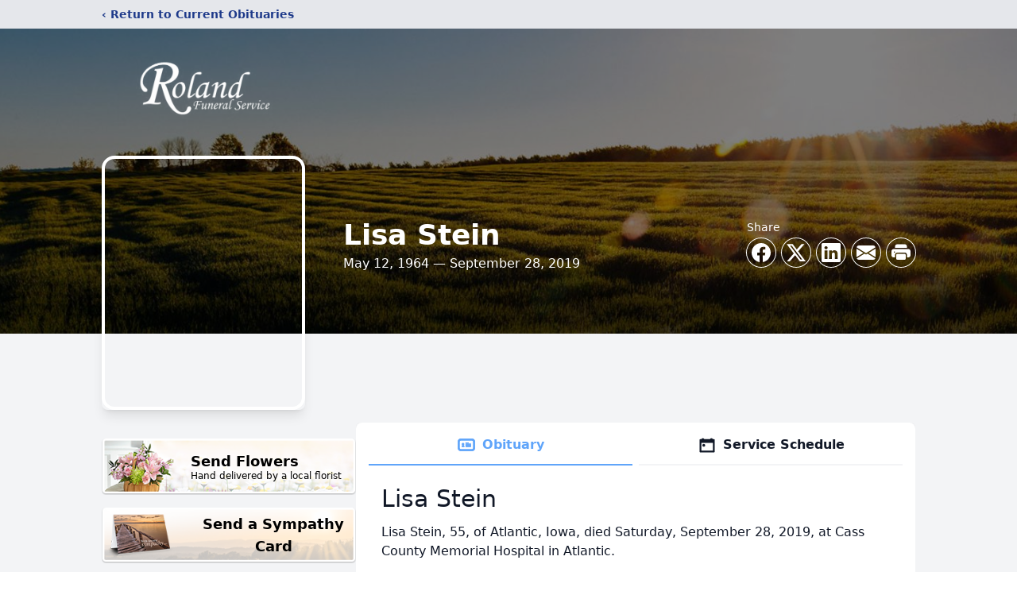

--- FILE ---
content_type: text/html; charset=utf-8
request_url: https://www.google.com/recaptcha/enterprise/anchor?ar=1&k=6LeIArQfAAAAAC-AyK456KMJbqIB9-n2WxlSYtVS&co=aHR0cHM6Ly9vYml0cy5yb2xhbmRmdW5lcmFsc2VydmljZS5jb206NDQz&hl=en&type=image&v=PoyoqOPhxBO7pBk68S4YbpHZ&theme=light&size=invisible&badge=bottomright&anchor-ms=20000&execute-ms=30000&cb=2simwl1wpqxc
body_size: 48648
content:
<!DOCTYPE HTML><html dir="ltr" lang="en"><head><meta http-equiv="Content-Type" content="text/html; charset=UTF-8">
<meta http-equiv="X-UA-Compatible" content="IE=edge">
<title>reCAPTCHA</title>
<style type="text/css">
/* cyrillic-ext */
@font-face {
  font-family: 'Roboto';
  font-style: normal;
  font-weight: 400;
  font-stretch: 100%;
  src: url(//fonts.gstatic.com/s/roboto/v48/KFO7CnqEu92Fr1ME7kSn66aGLdTylUAMa3GUBHMdazTgWw.woff2) format('woff2');
  unicode-range: U+0460-052F, U+1C80-1C8A, U+20B4, U+2DE0-2DFF, U+A640-A69F, U+FE2E-FE2F;
}
/* cyrillic */
@font-face {
  font-family: 'Roboto';
  font-style: normal;
  font-weight: 400;
  font-stretch: 100%;
  src: url(//fonts.gstatic.com/s/roboto/v48/KFO7CnqEu92Fr1ME7kSn66aGLdTylUAMa3iUBHMdazTgWw.woff2) format('woff2');
  unicode-range: U+0301, U+0400-045F, U+0490-0491, U+04B0-04B1, U+2116;
}
/* greek-ext */
@font-face {
  font-family: 'Roboto';
  font-style: normal;
  font-weight: 400;
  font-stretch: 100%;
  src: url(//fonts.gstatic.com/s/roboto/v48/KFO7CnqEu92Fr1ME7kSn66aGLdTylUAMa3CUBHMdazTgWw.woff2) format('woff2');
  unicode-range: U+1F00-1FFF;
}
/* greek */
@font-face {
  font-family: 'Roboto';
  font-style: normal;
  font-weight: 400;
  font-stretch: 100%;
  src: url(//fonts.gstatic.com/s/roboto/v48/KFO7CnqEu92Fr1ME7kSn66aGLdTylUAMa3-UBHMdazTgWw.woff2) format('woff2');
  unicode-range: U+0370-0377, U+037A-037F, U+0384-038A, U+038C, U+038E-03A1, U+03A3-03FF;
}
/* math */
@font-face {
  font-family: 'Roboto';
  font-style: normal;
  font-weight: 400;
  font-stretch: 100%;
  src: url(//fonts.gstatic.com/s/roboto/v48/KFO7CnqEu92Fr1ME7kSn66aGLdTylUAMawCUBHMdazTgWw.woff2) format('woff2');
  unicode-range: U+0302-0303, U+0305, U+0307-0308, U+0310, U+0312, U+0315, U+031A, U+0326-0327, U+032C, U+032F-0330, U+0332-0333, U+0338, U+033A, U+0346, U+034D, U+0391-03A1, U+03A3-03A9, U+03B1-03C9, U+03D1, U+03D5-03D6, U+03F0-03F1, U+03F4-03F5, U+2016-2017, U+2034-2038, U+203C, U+2040, U+2043, U+2047, U+2050, U+2057, U+205F, U+2070-2071, U+2074-208E, U+2090-209C, U+20D0-20DC, U+20E1, U+20E5-20EF, U+2100-2112, U+2114-2115, U+2117-2121, U+2123-214F, U+2190, U+2192, U+2194-21AE, U+21B0-21E5, U+21F1-21F2, U+21F4-2211, U+2213-2214, U+2216-22FF, U+2308-230B, U+2310, U+2319, U+231C-2321, U+2336-237A, U+237C, U+2395, U+239B-23B7, U+23D0, U+23DC-23E1, U+2474-2475, U+25AF, U+25B3, U+25B7, U+25BD, U+25C1, U+25CA, U+25CC, U+25FB, U+266D-266F, U+27C0-27FF, U+2900-2AFF, U+2B0E-2B11, U+2B30-2B4C, U+2BFE, U+3030, U+FF5B, U+FF5D, U+1D400-1D7FF, U+1EE00-1EEFF;
}
/* symbols */
@font-face {
  font-family: 'Roboto';
  font-style: normal;
  font-weight: 400;
  font-stretch: 100%;
  src: url(//fonts.gstatic.com/s/roboto/v48/KFO7CnqEu92Fr1ME7kSn66aGLdTylUAMaxKUBHMdazTgWw.woff2) format('woff2');
  unicode-range: U+0001-000C, U+000E-001F, U+007F-009F, U+20DD-20E0, U+20E2-20E4, U+2150-218F, U+2190, U+2192, U+2194-2199, U+21AF, U+21E6-21F0, U+21F3, U+2218-2219, U+2299, U+22C4-22C6, U+2300-243F, U+2440-244A, U+2460-24FF, U+25A0-27BF, U+2800-28FF, U+2921-2922, U+2981, U+29BF, U+29EB, U+2B00-2BFF, U+4DC0-4DFF, U+FFF9-FFFB, U+10140-1018E, U+10190-1019C, U+101A0, U+101D0-101FD, U+102E0-102FB, U+10E60-10E7E, U+1D2C0-1D2D3, U+1D2E0-1D37F, U+1F000-1F0FF, U+1F100-1F1AD, U+1F1E6-1F1FF, U+1F30D-1F30F, U+1F315, U+1F31C, U+1F31E, U+1F320-1F32C, U+1F336, U+1F378, U+1F37D, U+1F382, U+1F393-1F39F, U+1F3A7-1F3A8, U+1F3AC-1F3AF, U+1F3C2, U+1F3C4-1F3C6, U+1F3CA-1F3CE, U+1F3D4-1F3E0, U+1F3ED, U+1F3F1-1F3F3, U+1F3F5-1F3F7, U+1F408, U+1F415, U+1F41F, U+1F426, U+1F43F, U+1F441-1F442, U+1F444, U+1F446-1F449, U+1F44C-1F44E, U+1F453, U+1F46A, U+1F47D, U+1F4A3, U+1F4B0, U+1F4B3, U+1F4B9, U+1F4BB, U+1F4BF, U+1F4C8-1F4CB, U+1F4D6, U+1F4DA, U+1F4DF, U+1F4E3-1F4E6, U+1F4EA-1F4ED, U+1F4F7, U+1F4F9-1F4FB, U+1F4FD-1F4FE, U+1F503, U+1F507-1F50B, U+1F50D, U+1F512-1F513, U+1F53E-1F54A, U+1F54F-1F5FA, U+1F610, U+1F650-1F67F, U+1F687, U+1F68D, U+1F691, U+1F694, U+1F698, U+1F6AD, U+1F6B2, U+1F6B9-1F6BA, U+1F6BC, U+1F6C6-1F6CF, U+1F6D3-1F6D7, U+1F6E0-1F6EA, U+1F6F0-1F6F3, U+1F6F7-1F6FC, U+1F700-1F7FF, U+1F800-1F80B, U+1F810-1F847, U+1F850-1F859, U+1F860-1F887, U+1F890-1F8AD, U+1F8B0-1F8BB, U+1F8C0-1F8C1, U+1F900-1F90B, U+1F93B, U+1F946, U+1F984, U+1F996, U+1F9E9, U+1FA00-1FA6F, U+1FA70-1FA7C, U+1FA80-1FA89, U+1FA8F-1FAC6, U+1FACE-1FADC, U+1FADF-1FAE9, U+1FAF0-1FAF8, U+1FB00-1FBFF;
}
/* vietnamese */
@font-face {
  font-family: 'Roboto';
  font-style: normal;
  font-weight: 400;
  font-stretch: 100%;
  src: url(//fonts.gstatic.com/s/roboto/v48/KFO7CnqEu92Fr1ME7kSn66aGLdTylUAMa3OUBHMdazTgWw.woff2) format('woff2');
  unicode-range: U+0102-0103, U+0110-0111, U+0128-0129, U+0168-0169, U+01A0-01A1, U+01AF-01B0, U+0300-0301, U+0303-0304, U+0308-0309, U+0323, U+0329, U+1EA0-1EF9, U+20AB;
}
/* latin-ext */
@font-face {
  font-family: 'Roboto';
  font-style: normal;
  font-weight: 400;
  font-stretch: 100%;
  src: url(//fonts.gstatic.com/s/roboto/v48/KFO7CnqEu92Fr1ME7kSn66aGLdTylUAMa3KUBHMdazTgWw.woff2) format('woff2');
  unicode-range: U+0100-02BA, U+02BD-02C5, U+02C7-02CC, U+02CE-02D7, U+02DD-02FF, U+0304, U+0308, U+0329, U+1D00-1DBF, U+1E00-1E9F, U+1EF2-1EFF, U+2020, U+20A0-20AB, U+20AD-20C0, U+2113, U+2C60-2C7F, U+A720-A7FF;
}
/* latin */
@font-face {
  font-family: 'Roboto';
  font-style: normal;
  font-weight: 400;
  font-stretch: 100%;
  src: url(//fonts.gstatic.com/s/roboto/v48/KFO7CnqEu92Fr1ME7kSn66aGLdTylUAMa3yUBHMdazQ.woff2) format('woff2');
  unicode-range: U+0000-00FF, U+0131, U+0152-0153, U+02BB-02BC, U+02C6, U+02DA, U+02DC, U+0304, U+0308, U+0329, U+2000-206F, U+20AC, U+2122, U+2191, U+2193, U+2212, U+2215, U+FEFF, U+FFFD;
}
/* cyrillic-ext */
@font-face {
  font-family: 'Roboto';
  font-style: normal;
  font-weight: 500;
  font-stretch: 100%;
  src: url(//fonts.gstatic.com/s/roboto/v48/KFO7CnqEu92Fr1ME7kSn66aGLdTylUAMa3GUBHMdazTgWw.woff2) format('woff2');
  unicode-range: U+0460-052F, U+1C80-1C8A, U+20B4, U+2DE0-2DFF, U+A640-A69F, U+FE2E-FE2F;
}
/* cyrillic */
@font-face {
  font-family: 'Roboto';
  font-style: normal;
  font-weight: 500;
  font-stretch: 100%;
  src: url(//fonts.gstatic.com/s/roboto/v48/KFO7CnqEu92Fr1ME7kSn66aGLdTylUAMa3iUBHMdazTgWw.woff2) format('woff2');
  unicode-range: U+0301, U+0400-045F, U+0490-0491, U+04B0-04B1, U+2116;
}
/* greek-ext */
@font-face {
  font-family: 'Roboto';
  font-style: normal;
  font-weight: 500;
  font-stretch: 100%;
  src: url(//fonts.gstatic.com/s/roboto/v48/KFO7CnqEu92Fr1ME7kSn66aGLdTylUAMa3CUBHMdazTgWw.woff2) format('woff2');
  unicode-range: U+1F00-1FFF;
}
/* greek */
@font-face {
  font-family: 'Roboto';
  font-style: normal;
  font-weight: 500;
  font-stretch: 100%;
  src: url(//fonts.gstatic.com/s/roboto/v48/KFO7CnqEu92Fr1ME7kSn66aGLdTylUAMa3-UBHMdazTgWw.woff2) format('woff2');
  unicode-range: U+0370-0377, U+037A-037F, U+0384-038A, U+038C, U+038E-03A1, U+03A3-03FF;
}
/* math */
@font-face {
  font-family: 'Roboto';
  font-style: normal;
  font-weight: 500;
  font-stretch: 100%;
  src: url(//fonts.gstatic.com/s/roboto/v48/KFO7CnqEu92Fr1ME7kSn66aGLdTylUAMawCUBHMdazTgWw.woff2) format('woff2');
  unicode-range: U+0302-0303, U+0305, U+0307-0308, U+0310, U+0312, U+0315, U+031A, U+0326-0327, U+032C, U+032F-0330, U+0332-0333, U+0338, U+033A, U+0346, U+034D, U+0391-03A1, U+03A3-03A9, U+03B1-03C9, U+03D1, U+03D5-03D6, U+03F0-03F1, U+03F4-03F5, U+2016-2017, U+2034-2038, U+203C, U+2040, U+2043, U+2047, U+2050, U+2057, U+205F, U+2070-2071, U+2074-208E, U+2090-209C, U+20D0-20DC, U+20E1, U+20E5-20EF, U+2100-2112, U+2114-2115, U+2117-2121, U+2123-214F, U+2190, U+2192, U+2194-21AE, U+21B0-21E5, U+21F1-21F2, U+21F4-2211, U+2213-2214, U+2216-22FF, U+2308-230B, U+2310, U+2319, U+231C-2321, U+2336-237A, U+237C, U+2395, U+239B-23B7, U+23D0, U+23DC-23E1, U+2474-2475, U+25AF, U+25B3, U+25B7, U+25BD, U+25C1, U+25CA, U+25CC, U+25FB, U+266D-266F, U+27C0-27FF, U+2900-2AFF, U+2B0E-2B11, U+2B30-2B4C, U+2BFE, U+3030, U+FF5B, U+FF5D, U+1D400-1D7FF, U+1EE00-1EEFF;
}
/* symbols */
@font-face {
  font-family: 'Roboto';
  font-style: normal;
  font-weight: 500;
  font-stretch: 100%;
  src: url(//fonts.gstatic.com/s/roboto/v48/KFO7CnqEu92Fr1ME7kSn66aGLdTylUAMaxKUBHMdazTgWw.woff2) format('woff2');
  unicode-range: U+0001-000C, U+000E-001F, U+007F-009F, U+20DD-20E0, U+20E2-20E4, U+2150-218F, U+2190, U+2192, U+2194-2199, U+21AF, U+21E6-21F0, U+21F3, U+2218-2219, U+2299, U+22C4-22C6, U+2300-243F, U+2440-244A, U+2460-24FF, U+25A0-27BF, U+2800-28FF, U+2921-2922, U+2981, U+29BF, U+29EB, U+2B00-2BFF, U+4DC0-4DFF, U+FFF9-FFFB, U+10140-1018E, U+10190-1019C, U+101A0, U+101D0-101FD, U+102E0-102FB, U+10E60-10E7E, U+1D2C0-1D2D3, U+1D2E0-1D37F, U+1F000-1F0FF, U+1F100-1F1AD, U+1F1E6-1F1FF, U+1F30D-1F30F, U+1F315, U+1F31C, U+1F31E, U+1F320-1F32C, U+1F336, U+1F378, U+1F37D, U+1F382, U+1F393-1F39F, U+1F3A7-1F3A8, U+1F3AC-1F3AF, U+1F3C2, U+1F3C4-1F3C6, U+1F3CA-1F3CE, U+1F3D4-1F3E0, U+1F3ED, U+1F3F1-1F3F3, U+1F3F5-1F3F7, U+1F408, U+1F415, U+1F41F, U+1F426, U+1F43F, U+1F441-1F442, U+1F444, U+1F446-1F449, U+1F44C-1F44E, U+1F453, U+1F46A, U+1F47D, U+1F4A3, U+1F4B0, U+1F4B3, U+1F4B9, U+1F4BB, U+1F4BF, U+1F4C8-1F4CB, U+1F4D6, U+1F4DA, U+1F4DF, U+1F4E3-1F4E6, U+1F4EA-1F4ED, U+1F4F7, U+1F4F9-1F4FB, U+1F4FD-1F4FE, U+1F503, U+1F507-1F50B, U+1F50D, U+1F512-1F513, U+1F53E-1F54A, U+1F54F-1F5FA, U+1F610, U+1F650-1F67F, U+1F687, U+1F68D, U+1F691, U+1F694, U+1F698, U+1F6AD, U+1F6B2, U+1F6B9-1F6BA, U+1F6BC, U+1F6C6-1F6CF, U+1F6D3-1F6D7, U+1F6E0-1F6EA, U+1F6F0-1F6F3, U+1F6F7-1F6FC, U+1F700-1F7FF, U+1F800-1F80B, U+1F810-1F847, U+1F850-1F859, U+1F860-1F887, U+1F890-1F8AD, U+1F8B0-1F8BB, U+1F8C0-1F8C1, U+1F900-1F90B, U+1F93B, U+1F946, U+1F984, U+1F996, U+1F9E9, U+1FA00-1FA6F, U+1FA70-1FA7C, U+1FA80-1FA89, U+1FA8F-1FAC6, U+1FACE-1FADC, U+1FADF-1FAE9, U+1FAF0-1FAF8, U+1FB00-1FBFF;
}
/* vietnamese */
@font-face {
  font-family: 'Roboto';
  font-style: normal;
  font-weight: 500;
  font-stretch: 100%;
  src: url(//fonts.gstatic.com/s/roboto/v48/KFO7CnqEu92Fr1ME7kSn66aGLdTylUAMa3OUBHMdazTgWw.woff2) format('woff2');
  unicode-range: U+0102-0103, U+0110-0111, U+0128-0129, U+0168-0169, U+01A0-01A1, U+01AF-01B0, U+0300-0301, U+0303-0304, U+0308-0309, U+0323, U+0329, U+1EA0-1EF9, U+20AB;
}
/* latin-ext */
@font-face {
  font-family: 'Roboto';
  font-style: normal;
  font-weight: 500;
  font-stretch: 100%;
  src: url(//fonts.gstatic.com/s/roboto/v48/KFO7CnqEu92Fr1ME7kSn66aGLdTylUAMa3KUBHMdazTgWw.woff2) format('woff2');
  unicode-range: U+0100-02BA, U+02BD-02C5, U+02C7-02CC, U+02CE-02D7, U+02DD-02FF, U+0304, U+0308, U+0329, U+1D00-1DBF, U+1E00-1E9F, U+1EF2-1EFF, U+2020, U+20A0-20AB, U+20AD-20C0, U+2113, U+2C60-2C7F, U+A720-A7FF;
}
/* latin */
@font-face {
  font-family: 'Roboto';
  font-style: normal;
  font-weight: 500;
  font-stretch: 100%;
  src: url(//fonts.gstatic.com/s/roboto/v48/KFO7CnqEu92Fr1ME7kSn66aGLdTylUAMa3yUBHMdazQ.woff2) format('woff2');
  unicode-range: U+0000-00FF, U+0131, U+0152-0153, U+02BB-02BC, U+02C6, U+02DA, U+02DC, U+0304, U+0308, U+0329, U+2000-206F, U+20AC, U+2122, U+2191, U+2193, U+2212, U+2215, U+FEFF, U+FFFD;
}
/* cyrillic-ext */
@font-face {
  font-family: 'Roboto';
  font-style: normal;
  font-weight: 900;
  font-stretch: 100%;
  src: url(//fonts.gstatic.com/s/roboto/v48/KFO7CnqEu92Fr1ME7kSn66aGLdTylUAMa3GUBHMdazTgWw.woff2) format('woff2');
  unicode-range: U+0460-052F, U+1C80-1C8A, U+20B4, U+2DE0-2DFF, U+A640-A69F, U+FE2E-FE2F;
}
/* cyrillic */
@font-face {
  font-family: 'Roboto';
  font-style: normal;
  font-weight: 900;
  font-stretch: 100%;
  src: url(//fonts.gstatic.com/s/roboto/v48/KFO7CnqEu92Fr1ME7kSn66aGLdTylUAMa3iUBHMdazTgWw.woff2) format('woff2');
  unicode-range: U+0301, U+0400-045F, U+0490-0491, U+04B0-04B1, U+2116;
}
/* greek-ext */
@font-face {
  font-family: 'Roboto';
  font-style: normal;
  font-weight: 900;
  font-stretch: 100%;
  src: url(//fonts.gstatic.com/s/roboto/v48/KFO7CnqEu92Fr1ME7kSn66aGLdTylUAMa3CUBHMdazTgWw.woff2) format('woff2');
  unicode-range: U+1F00-1FFF;
}
/* greek */
@font-face {
  font-family: 'Roboto';
  font-style: normal;
  font-weight: 900;
  font-stretch: 100%;
  src: url(//fonts.gstatic.com/s/roboto/v48/KFO7CnqEu92Fr1ME7kSn66aGLdTylUAMa3-UBHMdazTgWw.woff2) format('woff2');
  unicode-range: U+0370-0377, U+037A-037F, U+0384-038A, U+038C, U+038E-03A1, U+03A3-03FF;
}
/* math */
@font-face {
  font-family: 'Roboto';
  font-style: normal;
  font-weight: 900;
  font-stretch: 100%;
  src: url(//fonts.gstatic.com/s/roboto/v48/KFO7CnqEu92Fr1ME7kSn66aGLdTylUAMawCUBHMdazTgWw.woff2) format('woff2');
  unicode-range: U+0302-0303, U+0305, U+0307-0308, U+0310, U+0312, U+0315, U+031A, U+0326-0327, U+032C, U+032F-0330, U+0332-0333, U+0338, U+033A, U+0346, U+034D, U+0391-03A1, U+03A3-03A9, U+03B1-03C9, U+03D1, U+03D5-03D6, U+03F0-03F1, U+03F4-03F5, U+2016-2017, U+2034-2038, U+203C, U+2040, U+2043, U+2047, U+2050, U+2057, U+205F, U+2070-2071, U+2074-208E, U+2090-209C, U+20D0-20DC, U+20E1, U+20E5-20EF, U+2100-2112, U+2114-2115, U+2117-2121, U+2123-214F, U+2190, U+2192, U+2194-21AE, U+21B0-21E5, U+21F1-21F2, U+21F4-2211, U+2213-2214, U+2216-22FF, U+2308-230B, U+2310, U+2319, U+231C-2321, U+2336-237A, U+237C, U+2395, U+239B-23B7, U+23D0, U+23DC-23E1, U+2474-2475, U+25AF, U+25B3, U+25B7, U+25BD, U+25C1, U+25CA, U+25CC, U+25FB, U+266D-266F, U+27C0-27FF, U+2900-2AFF, U+2B0E-2B11, U+2B30-2B4C, U+2BFE, U+3030, U+FF5B, U+FF5D, U+1D400-1D7FF, U+1EE00-1EEFF;
}
/* symbols */
@font-face {
  font-family: 'Roboto';
  font-style: normal;
  font-weight: 900;
  font-stretch: 100%;
  src: url(//fonts.gstatic.com/s/roboto/v48/KFO7CnqEu92Fr1ME7kSn66aGLdTylUAMaxKUBHMdazTgWw.woff2) format('woff2');
  unicode-range: U+0001-000C, U+000E-001F, U+007F-009F, U+20DD-20E0, U+20E2-20E4, U+2150-218F, U+2190, U+2192, U+2194-2199, U+21AF, U+21E6-21F0, U+21F3, U+2218-2219, U+2299, U+22C4-22C6, U+2300-243F, U+2440-244A, U+2460-24FF, U+25A0-27BF, U+2800-28FF, U+2921-2922, U+2981, U+29BF, U+29EB, U+2B00-2BFF, U+4DC0-4DFF, U+FFF9-FFFB, U+10140-1018E, U+10190-1019C, U+101A0, U+101D0-101FD, U+102E0-102FB, U+10E60-10E7E, U+1D2C0-1D2D3, U+1D2E0-1D37F, U+1F000-1F0FF, U+1F100-1F1AD, U+1F1E6-1F1FF, U+1F30D-1F30F, U+1F315, U+1F31C, U+1F31E, U+1F320-1F32C, U+1F336, U+1F378, U+1F37D, U+1F382, U+1F393-1F39F, U+1F3A7-1F3A8, U+1F3AC-1F3AF, U+1F3C2, U+1F3C4-1F3C6, U+1F3CA-1F3CE, U+1F3D4-1F3E0, U+1F3ED, U+1F3F1-1F3F3, U+1F3F5-1F3F7, U+1F408, U+1F415, U+1F41F, U+1F426, U+1F43F, U+1F441-1F442, U+1F444, U+1F446-1F449, U+1F44C-1F44E, U+1F453, U+1F46A, U+1F47D, U+1F4A3, U+1F4B0, U+1F4B3, U+1F4B9, U+1F4BB, U+1F4BF, U+1F4C8-1F4CB, U+1F4D6, U+1F4DA, U+1F4DF, U+1F4E3-1F4E6, U+1F4EA-1F4ED, U+1F4F7, U+1F4F9-1F4FB, U+1F4FD-1F4FE, U+1F503, U+1F507-1F50B, U+1F50D, U+1F512-1F513, U+1F53E-1F54A, U+1F54F-1F5FA, U+1F610, U+1F650-1F67F, U+1F687, U+1F68D, U+1F691, U+1F694, U+1F698, U+1F6AD, U+1F6B2, U+1F6B9-1F6BA, U+1F6BC, U+1F6C6-1F6CF, U+1F6D3-1F6D7, U+1F6E0-1F6EA, U+1F6F0-1F6F3, U+1F6F7-1F6FC, U+1F700-1F7FF, U+1F800-1F80B, U+1F810-1F847, U+1F850-1F859, U+1F860-1F887, U+1F890-1F8AD, U+1F8B0-1F8BB, U+1F8C0-1F8C1, U+1F900-1F90B, U+1F93B, U+1F946, U+1F984, U+1F996, U+1F9E9, U+1FA00-1FA6F, U+1FA70-1FA7C, U+1FA80-1FA89, U+1FA8F-1FAC6, U+1FACE-1FADC, U+1FADF-1FAE9, U+1FAF0-1FAF8, U+1FB00-1FBFF;
}
/* vietnamese */
@font-face {
  font-family: 'Roboto';
  font-style: normal;
  font-weight: 900;
  font-stretch: 100%;
  src: url(//fonts.gstatic.com/s/roboto/v48/KFO7CnqEu92Fr1ME7kSn66aGLdTylUAMa3OUBHMdazTgWw.woff2) format('woff2');
  unicode-range: U+0102-0103, U+0110-0111, U+0128-0129, U+0168-0169, U+01A0-01A1, U+01AF-01B0, U+0300-0301, U+0303-0304, U+0308-0309, U+0323, U+0329, U+1EA0-1EF9, U+20AB;
}
/* latin-ext */
@font-face {
  font-family: 'Roboto';
  font-style: normal;
  font-weight: 900;
  font-stretch: 100%;
  src: url(//fonts.gstatic.com/s/roboto/v48/KFO7CnqEu92Fr1ME7kSn66aGLdTylUAMa3KUBHMdazTgWw.woff2) format('woff2');
  unicode-range: U+0100-02BA, U+02BD-02C5, U+02C7-02CC, U+02CE-02D7, U+02DD-02FF, U+0304, U+0308, U+0329, U+1D00-1DBF, U+1E00-1E9F, U+1EF2-1EFF, U+2020, U+20A0-20AB, U+20AD-20C0, U+2113, U+2C60-2C7F, U+A720-A7FF;
}
/* latin */
@font-face {
  font-family: 'Roboto';
  font-style: normal;
  font-weight: 900;
  font-stretch: 100%;
  src: url(//fonts.gstatic.com/s/roboto/v48/KFO7CnqEu92Fr1ME7kSn66aGLdTylUAMa3yUBHMdazQ.woff2) format('woff2');
  unicode-range: U+0000-00FF, U+0131, U+0152-0153, U+02BB-02BC, U+02C6, U+02DA, U+02DC, U+0304, U+0308, U+0329, U+2000-206F, U+20AC, U+2122, U+2191, U+2193, U+2212, U+2215, U+FEFF, U+FFFD;
}

</style>
<link rel="stylesheet" type="text/css" href="https://www.gstatic.com/recaptcha/releases/PoyoqOPhxBO7pBk68S4YbpHZ/styles__ltr.css">
<script nonce="arI-A_9Ke3YOB5DyYIAnuQ" type="text/javascript">window['__recaptcha_api'] = 'https://www.google.com/recaptcha/enterprise/';</script>
<script type="text/javascript" src="https://www.gstatic.com/recaptcha/releases/PoyoqOPhxBO7pBk68S4YbpHZ/recaptcha__en.js" nonce="arI-A_9Ke3YOB5DyYIAnuQ">
      
    </script></head>
<body><div id="rc-anchor-alert" class="rc-anchor-alert"></div>
<input type="hidden" id="recaptcha-token" value="[base64]">
<script type="text/javascript" nonce="arI-A_9Ke3YOB5DyYIAnuQ">
      recaptcha.anchor.Main.init("[\x22ainput\x22,[\x22bgdata\x22,\x22\x22,\[base64]/[base64]/bmV3IFpbdF0obVswXSk6Sz09Mj9uZXcgWlt0XShtWzBdLG1bMV0pOks9PTM/bmV3IFpbdF0obVswXSxtWzFdLG1bMl0pOks9PTQ/[base64]/[base64]/[base64]/[base64]/[base64]/[base64]/[base64]/[base64]/[base64]/[base64]/[base64]/[base64]/[base64]/[base64]\\u003d\\u003d\x22,\[base64]\x22,\x22EBDCohl4cQEGPRFTBR0KwoJCw6pAw4oKOMKSFMOgen/CtABnGTTCv8OQwrHDjcOfwpRqaMO6K0LCr3fDj3RNwop2T8OsXhRWw6gIwpbDjsOiwohxZ1Eyw6w2XXDDsMKKRz81TEltRkh9Rw5nwqF6wq/ChhY9w70Mw58Uwo8Qw6Yfw786wr86w6fDrhTClTlyw6rDikxLExA/XGQzwqJJL0cwRXfCjMOdw6HDkWjDvVjDkD7Cr1MoB1xxZcOEwrnDhCBMWsO4w6NVwp/DisODw7hmwpRcFcOYV8KqKxLCr8KGw5d8E8KUw5BuwpzCnibDiMO0PxjCum42bS/[base64]/[base64]/DhsOHRsK3SVgtF8OcAMOPw63DmD3Dl8OQwqYlw4RFPEpmw5fCsCQ/bcOLwr0CwqbCkcKUAGEvw4jDiyJ9wr/DmwhqL03Cp2/[base64]/PMKjw4TDum9HwoN2wo/CpEHCky3CkDASbVvCnsOPw7vCusKNQFjCtsOPYzQqEyEtw77CsMKoWMKxLijCnsOCIyV/RRwFw68/YMKNwoPCrMOlwqlMc8OdBkk4wpnCsRVDR8K5w73Dm0keZBhZw5/DmMO1OcOtw5HClywkG8KLYknCvWDCjHYyw580PcOddMONw4rCvRTDq1E2PMOSwqFjNsO9wr/DkcK6wptKOEgcwojCi8OmRQFuVzfCnEg3W8OwR8K0OXF4w4zDhinCpsKLcsOtf8KXHcKIdMKCCsOyw6FhwqRTFijDkCkyHlzDpzbDjgEVwr81KHFWbQ0HAz/ChsKlXMO5PMKzw7fDkwXCgQXDnMOKwp3Dt3xow6PCpsK0w7wTEsK2XsOXwoPClgrCgiXDthMOT8KFYGXDl0h7CcKEw7QSw4hzT8KPTQEUw7/[base64]/[base64]/wrjDoxTDqAnCkBAGw7QUw7/CoH9UdWjDgH7DgsKSw6klwqByN8KEwpfChHnDvsKOwopRw6TCkMO9wrXCun3DqcOww7xHU8OMdD3DssOGw4R9ZFJzw4BbaMOywoDCrlDDgMO6w6bCvRjCksO7d3/Dj2DCli7CnSxABsKRX8KVaMKiQsK5w7NOdMKaZGNCwqh+E8KOw77Dij8/M0pXTHM9w6DDv8K1w5EQeMOFLzksXyRvVMK9K31MCBRnMyZ6wqYSf8Obw4cgwoPCtcO7wp9QTghwFcKKw61QwqLDmMOITcOQUsOTw6nCpsKlA20EwrTCmcKCCcKLQcKcwp/CoMOUw4o+QV0uUMOZfy1cFHYNw7/CnsKbeG9pYEBlCsKLwqlmw7JMw5YUwqYJw5DCm2scMMOmw7UuS8O5wrjDpgIZw5TDoU7CncK0a1rCjsOiYyY+w4VUw6tQw6FofsK5UMOXK3vCr8OPLMK8dAQgdcK1woMmw4R2EcOsS2sfwqPCvVQrCcK1JH3DhGzDi8Knw4/Cv1JvR8OKPsKNKC3Dh8OkDgrClMOtakfCucK4RmHDpcKiKynCvSHDoSjCnxvDq0/DpB4FwprCusK8U8Kjw7gtw5V8wpvCosK8DHtRNwBZwp/ClMOaw5cCwqrClGLChUIWAlvCncKOXhDCp8KjLWrDjsKxbn7DtDLDtMOoCw7ClgDDicOjwoZ3L8OvBl9Ew7ZxworDk8Ouw7d2AyM1w7/DgsKxIMOOwo/DusOOw6N1wpQ3MAZpeQHChMKGbGbDqcOxwqPCqkTDuD/[base64]/ET1vJ00RwpHCoMOaY8OAWcOyMyrCpH/Cs8Kmw5lWwqVdNcKvU1FCwrrCkcOvHStMdwPCoMKJPCjDmVJhaMOnBsOYVVglwq7DvsKcwq7DvCkqYsOSw7fCr8KTw6cCw7Jrwr9wwr/DhcOFW8OmZsOgw74KwqJoAMK/[base64]/CncK4fBgMwobCrEVudXTCv8OlwrzDtMOPw5zDtcKjw4fDs8ODwrpra2/Cl8KXGHs5OMODw4AfwrzDpMOXw7/[base64]/DvEAYwo3DmsK4w7HCjcORB8ORwqfDpMKEwpx9SsKdbx9Uw47DicOLwqvCh0MIB2UiLMK3O0LCg8KUZA/DlMKzw6PDlsKmw4LDqcO1acOyw7TDlMOlacKpcMKOwoMSKmjCp29hNcKow7zDpsOgRcOIecO+w7oYJF/[base64]/DjhBFLcKJwqgSTwTDjgwnw4tUBU5nw5bCqVdSwozDgcOgS8K/wrnCuynDoVogw57DgAEsciV4InjDhCFTKsKPdgXDvMKjwpJ8W3Jcwrcnw70cIg7Dt8KUXnlZSFIfwozClMOEHjDCt0TDunwREMOIV8KQw4gbwojCocO1w5/Ct8OVwpQ2MsK4wpVWMsKPw43ColnCtMObwrPCgWdpw63Chm7DqgHCq8OpVT/DgUNGw5bCpgVmw6zDu8K1w7rDs2rClsOGwpMDwqrCmnXDvsKjMSULw6PDog7Du8K2Q8KFb8ORFBXDqEhNbMOJfMOrBU3Cj8KEw5I1AlrDgxkgGMOAwrXDjMKGHsO7IMOlMsKww4vCmHPDu1bDl8OzbcKAwrZTw4DCgjZDLn3DrVHDo0lNWww/w5jDhEHCusO3LyXCvcKibsKBSsK5bn3CgMKrwrvDqMO0Ej/[base64]/Cn8OFR2UyHcOBwrLCnMKHwqReKMKPw6jCm2vCjx7CuW4TwrwwcXocwp1ywr4Zw7IVOMKIdiHDtcOXdQ/[base64]/[base64]/[base64]/FcOsS8OCw7YaUg7Cl8KbKsONAsK+wqnDncKUwoTDnnDCmxgxLMOvJ03DhcKjwqAawrDDssKYwq/Ck1MKw7wow7nDtWrCnDULLylFScO9w4jDjsOkXcKPasOtRcOTbxJdXxRJPMKzwrk0USbDs8O9wp/CuXs+w5/CrFBRB8KjQnPDlMKfw4/DnMO5VgM+KMKPcEvCvAMtw4nCmMKMNMOyw5HDrwPCnyPDr3LDiiHCtcO+w7XDisKjw4Eew7rDikHDksK7IR1Cw78rwqfDh8OBwpvCqcOcwoVmwrrDqsK5eRHDoEfClQ5dL8KrAcORNXklOBjDsgIhw6Ejw7HDrEg/w5Jtw51kWRXDlsO+wpXChsORfsO7DMO6XgLDi3bCvRTDvMK1c1LCpcK0KWkJwpXCtUDClcKLwr3CmDnCnyIlwp9/S8OKXkkUwqwXEBXCqMKKw6ddw7IwQS/DrVBHwpw1wpPDnGrDusKjw6lSMkLCswHCu8OmJMKIw7kyw4kKJMOVw5fCr3zDihrDp8KGasOsSiXDhjgbJ8OdHzUFw5rCmsOMUznDkcKXw4cEbD/DpcKvw5zDhcO8w6JwKk3CjSvCqsKseB1zCMKZP8O+w5DCjMKIGQgQwrkJwpHCo8Oze8OpAcKjwo19Ty/DoD8mdcKZwpJnw6/DgsKwSsK4wqbCsX9JcDzDmcOdw7jCqg7DhMO+YMOdFMOZRy7Do8OhwobDs8O7wq3DrcKBABDDti1Mwq4oOsK3ZsK5aDvCmHcgexxXwrTCsVRddxo6I8K2WMOZw7sKwpQ1PcKqMhbCjHfDssOBElXDthg6O8KJwqfDsCvCv8KpwrlTYBHCm8KwwrXDsVl2w4nDtV/DvcK4w5LCr3rDp1TDm8KMw5ZzHMOEDcK2w6Q8cVHCnmsRasO3wrI+wqbDkGLDo0PDocOywobDlETCr8K+w4LDtMOQe3lDV8KMwpfCtMK0a2PDmXHCiMKXXCfCkMK/WsOHw6fDn33Dn8OWw4XCuQBQwpkFw53CoMO8wqjCp0loY3DDvFvDpcK0BsKFOxdlEBM4UMKNwpARwpXCqH8Tw6tewp5rEHB/wr4ALQTCukDDsBpvwpV0w7vCusKPK8KzESI7wqLCv8OoJwYqw7kCwqtyeTrCrMOdw70JHMOJwoPDi2dtGcO4w6/Ds09Mw79OC8OkB1bCklnCtcO3w7VVw5zCh8KiwpnCn8K9V3HDjMKzwpsUOMOBw7DDmXp2wo4WNAcPwpxDw67DgcO0aHAiw6NGw43DqMKXNcKBw658w6FmJcKpwrkGwrnDiQMYADNxwpEXwoHDvcKlwoPCtXZRw68qwp/DhEHDi8Ovwqc1TMOhEDLCiEgFWCDDvcOaAsKpw5N9fkfCiSY6W8Ocw5bCiMKBw6rDrsK7wprCrsO/[base64]/DtsOAw6nDlnzCssOwfibDj8K2YcKbRMK2wr/Cl1fClMK/w7rCnAPDrsO6w4HDjsO5w7oTw70weMOdVjLCncK9wr7CiSbCmMOqw6XCuAk+OsO/w57DuCXCh3TCgsKZN2nDikfCiMOPbFvCoHYIA8KGwpTDjSYbUivCvMKCw6UWSGcxwoXDiETDn0FzBERow5DDtDsWaFtoKCTCs0Rdw6jDrnDCky/Du8KQwoDDm1MWwq9XcsOdw6XDkcKQwo/DtmsLwqZew7TDiMKyI3MJwqDCoMO6wp/CtxvCkMKLZRAjw71bTFIMwpjDjkwHw4pVwo83VsK6LkElwqcJI8KBw4VUJMKMwpzCpsOSwo5OwoPCvMOjbsOAworDuMOMPMOsX8Kqw4U+wrXDrBNtD3TCpBxQGzfDssK5wrLDmsO1wqTClMOYwpjCjw95w5/[base64]/[base64]/DtsKgwqE1wr5GMyJYRcO2w7nDiQMqw5zDrsKzPsKSw4jDgsKfwq7DjcO8wrnDo8K3w73DlDXDt23CqsK3wqB3ZsOSwqErM1jDsgsCGwjDucOAYsKTS8OTw6XDrA9dZMKfK2/DmsKccsKnwpxpwoFUwpNVBsKJwr59f8OqUBVtw65gw7vDv2LDnH8fclzCszzCrBZBw5E5wp/CpUAaw73DqcKuwoEZKVnCvWDCqcO2cGHDkMOyw7dOIcKbw4XDmWUnwq4KwpvCg8KWw5YAwpIWJHXCs2t9w7cuw6nDp8O9Cj7CpH0jZVzCpcOew4Rxw5/CuVvChsOtw6nCqcK9C2QwwqBuw7cBJcOAUMOowpDCu8OjwqfCkMKIw5YGbGzCp2BWCHBHwqNQI8KVw7ZFwpMRwrXDnMKJMcKaKD7DhVjDokXCisOPS3oTw6jChsODdkbDnltDwqzCqsKbwqXDoFw1wqB+IlDCuMOrwr9/wqZUwqIdwqjDhxvDoMOSZAjDrmpKNGDDicOow7/[base64]/OcOCZ8O0CcOFw77DhUUNcsKbKEEww7jClTvChsOswq3CkmDDplEFw4QjwpDCmH0ewpPCnMK1w6rCsGXDlynDkjzClRIRw7XDhRMyK8KGcQjDoMOZKsK/[base64]/DgWnCm8Oww5DCp0XDq8K/FiTDtMKUw4LCpsOuw57CssKzw7Aiwow4wp1lQxJ5w7E0wpwOwozDnQ3CtmdQDzhrwpbDsBN0w7TDgsKhw5DDnS0tKcK1w6UWw67CrsOWSsOcOCbCvT/[base64]/DtgYJAcO6e8OYw754woVxwrZHw5E7c8O3cFzDgX19w6lHBXNAV2LCmsOEw4U1c8ODwrvCucOVw6tAHRlXN8Kmw4Zww5F9CxcCTWbCpsKEXlrDpMOnw7wrOyzDgsKfw7PCvmDDlQPClMKNfmTDvTMFNEzCscOwwoTCjsK3QMOaCx9Nwrs7wr7Cs8Opw7bDnTYfZ09/CRUPw6lQwpAtw7g8R8OOwqZjwr0OwrDCtMObWMK+KDFtYR7DlsO/[base64]/[base64]/DgsKJw7rClkHCm0nChQ3DgxLCp8OPwohCOcOgNcK4P8KCw40kw5xDwpgow7dow5kGw540A01AJMKywpg7w4/ChjQ2HA4Dw4LClVs/w4U6w50MwpHDicOPw7jCvyRiw5Y/[base64]/DrhzCimzDmMOkwqXDjBcIwp3DlFLCuhnCksKwEMOnasKswp3Dk8OKe8Odw6/Cq8KjLcK4w61kwrkoGcKmNMKKecK0w401al7Cs8Oww7jDimhQEW7CnsOsZcOwwq9kPsKhw6TDscO8wrDCpsKCw6HCmxrCocK+Z8KiPsKLcsOYwowTFsOjwo0Fw4hOw5IJfW3Dm8K1YcOFCwPDoMOWw6LCvXNuwr5lCEsGwpTDvR/[base64]/Dl1JVCSBIeEp0wqnCgcO1H8OIFcOsw5/DgRrCq13CtAJOwothwrXDpUwlFUNlTMOYdx9Gw7rDnF3CrcKHw7tRwp3CqcKyw6PCqcKIw54OwoXCilBqw6HCrcKSw7LCmcO8w7nDqyEkwqpyw6zDpMKXwp/[base64]/CjF0kwpHCnBQ8wrtMInLDtcKAw5rCpcOvCD1pVVd9wrDDk8KiZgHCoAEJwrXCvHJfwr/CqMOgZ1XCjALComHCiz/[base64]/wpBROMOWG3dRw7vDosKdwp84wrgrw7V1O8OQw5DCvMOwH8OoOXp0wr7DuMKvw7vDuBrDnhjDnsOdf8O0FS4fwojCmsOOwrsyJSJUwqzDtg7CosOEdsO8w7tGWU/DjRrCqD9+w59/Xwt9w7kOwrzDscKiQEjDrFzCi8O5SCHDmC/Dj8OpwpZ5wq/DqcKxCFTDq00EESrDtsK6wo/DncOawpFzSMO5IcK5woV5RBgofcOTwoxzwoVzNW1nWSRMIMOww4tGJVEXWmnClcK4IsO6wpLDi0PDv8OgHDrCtDLDk1lxS8OCw64lw4/Cp8K+wqJ5w7N9w7MWM1w/J2ErbwrCrMKlecKyaAYQNMOXwqMUesO1wrhCaMK3LSdEwqUXF8OhwqfCt8O0BjdYwolDw4/CiBTCs8KUwpw9DGXCvsKVw5TChxU2DcK/wqbDt03Dq8OZwoo9w4ZIZ3TCmMOiwo/DnDrCusOCXcOXPlR9w7fCrmIUSHhDwpZew5/[base64]/DvwtJdMObw40gw6DDjDzCl8OBFMK7E8O1DFHDsT7DvMOew7DDljo3a8KSw6DCuMO7VlvDpMOnwrchwrzDmsOCOMKVw6DCjMKDwqfCocOTw7LCnsOlbsOYw5rDj29sPGDCtMKXwpHDsMKTJRgnP8KHdVhPwpkQw77DsMO0wovCo3PCi2cUwp5TAsKPHcOGdcKpwrQgw4/DkWAYw6dvw7zClMKvw6E8w4Blw7XDhsKlQGsrwo5tb8KTAMKvUsOjbhLDpSdaXMOSwoLCrsOHw64HwohYw6N8wotTw6YCJGPClRp7Vg/CusKMw7cbA8K0wqwyw5HCqgnDpjRfw6zDq8O7wocKwpQ9HsKKw4gaF1IUEMOlfk/DlhzDp8K1woQ7w583wr3Ck1XDoQ4UUxMaFMOxwr7CgsOSwoweYnsSw4UQGw/[base64]/woPDuTLDkcOtwpvCiQrCnDrDuQ8aw6/[base64]/CvMKtK2s/D8KGwozDtgdCwoRiacKABsORUxnCs1p8DGPCtWVhw6kWVcK9EcOcw7rDrC7CuRrDn8O4KsO5w7fDplHDs33DsxDCoysZL8Kmw7zDnyMvwpIcw6TCqQMDCHZsMjstwrrDvRDDpcORdSrCmcOLGxJGwoV+wp1Swo4jwoDCqH9Kw4/DvhDDnMORIEDDszgPwonDly45MgfCuQEVM8O5QnLCtkcHw6zDtMKSwrgVRFjCsWFIGMKkMMKswrnChwLCtW7DsMOnRsKiw6vCo8Ojw7FBABDDrcK/RcKkw6JjAcOrw64WwpfCrsKBPMKUw7sJw4g6ZMKFLk7CqsO2wrlMw4jDucK3w7TDl8OtIgvDgMOXPBXCp3DDt0jCiMK4w5AtZMOfVVxZbyteOVMRw5fCpCMow4PDsmrDhcOXwq08w4rCn14RDwfDh10ZHFfCghATw4hFKRPCucOfwpfDrDZww4haw7/[base64]/[base64]/DtMKBwqoOCh3Cm8Kmwo0YGTzDiMO5WcKWQsO0woASw6EbdBvDm8ODfcO1EsORb3nDg1cnw7vCvsObDHPCoGfCjiFKw7bCmCQ6KsO/J8OSwrnClEMrwpPDjFrDjmfCoGvDtFnCpDrDr8K/wpFPd8KkeD3DmAnCpMOHccOUVDjDl0fCuT/DlwLChMO9BR9vwrxXw7LCvsKFw6rDoT7ClMOVw43DlcO4ZifCoRzDl8OuIcKZasONRcKYIMKNw63DlMOpw75cWmnCuyLCvMObdcORwq3CvsKKRlEresK/w5ZKLF40woJIXgnCp8OmOsKyw5kXd8KDw6Eqw5DDt8K1w6DDjMOIwojCtcKTQn/CpDg4wp7DjQfCrHjCg8K+D8O4w592E8K3w4x2acKbw4tvd18Aw4oWwqrCoMK6wq/Dl8O6WTQFDcOuwoTClzzCjsOUZsKjwq3CqcOfw5DCsXLDksOjwpoDAcKGHFIjMMOkMHHDklgeccKhLsKvwpJII8OmwqXDmwMjDmoew5oJwo/[base64]/dDJDwo8kwojCuMObw5/[base64]/wrfDhsOVI33Dh2nCscKHMsOCw5EXw5bDqMKhw7/Cv8KwBCXDgsONGWzDuMK3w5rDjsK4WmrDucKPbcK/[base64]/wpcABUTCicOPTcKHdcKDQMOcTcOHCsKOw7rCt3Nxw45fVEknwpJ7woADOncPKMKvI8OCw7zDmsKaLHXCrhh6YzLDqg/[base64]/DlsK1McKhLhEOw6UBwq7Cs8O1FMObwp/[base64]/[base64]/I2pyO8KmXcOAKsOKFMO/T2xaVhxTwoQBNcK1YsKTZcOTwpXDmcOIw54qwrzDojcyw5wGw77Ck8KfYMKOHFgZwoTCkDI5VmdpYQoCw6VBT8Opw43ChGPDlE/CmGAnLMOdCMKBw73CjsKOWBTDr8KiXXnDoMKIMcOhNQ0bEcORwojDicKTwrTCp3/DqMKLTcKIw7/Cr8KBYMKBRsKmw4B4KEA1w6XCm1nCvMOlQ0fDklPCrk0yw4TDjzRPJsOawpXCo3zCpT1lw540wozCh1bCoB/Di0DDpMKpC8O3w79yccOwIGDDusOEw57Dl3YXGcOvworDoy3Cn3JDMcKxR1zDu8K6XivCrDTDjMKeEMO/wql8BjzCtT/CoidEw4vDi2rDvMOuwqAgSDU1bhJBJCY0KcKgw7sYeizDq8OQw5bDhsOhw4fDukHDnsKnw4HDrcO+w7MgRlHDinIiwpTDnMKLPsOuw7XDsmPDmGkCwoE+wplrT8OHwqLCtcOFZhpEJTrDkhZSwoHDh8K+wrxQbGDDhGAiw4Z/Z8OAwofDnkUGw7hsecO1wpAJwrwEVT9twqkWMTMSCz/CpMKyw4Fzw7vCnllCKMKcYMKWwptJGRLCoQEEw5wFO8OrwrxxPEXDlsOzwrQMaUATwpvCnHY3KVotw6B4XMKFXsOVcFp5RcO9HRPCn3jCoSR3OQZhCMOuw4LCsxRuw4AdWXoQwqQkaWfCglbDhcOkbHdiRMO2EsOfwoU0woLCqcKOWTN/w4bCqA9owo8Qe8OoVBgWUCQcT8KGw4PDk8OWwpTCtMObwpR+wrhEFwDDhMKRNhfCrzEcwqdbc8Oew6vCv8KUwoHCk8K2w71xwo4Fw43DrsKjBcKawojDnXJsZ27CoMOkwpd0w4tlw4kGw6rDrmIwWCYeM158bMOEI8O+RcKpwrXCucK3ecO/w6Ufw5Yiw79tFjzCtRdBbC/[base64]/DmcKyITEVQsKafcO9NcOsw4xww5cudCzDvCh9VsKRwo5swofDtRvCtATDvBTCpMKIwqjCk8O/[base64]/[base64]/ccK5w6MTwrlNP2FzZMOZwpF6V37DnMK9DMKQw4cjOMOgwoQXVWvDj33CtBnDt1XDvGpAw6pxQMOUwroLw4MxNWTCkMOWVcKdw6PDkXvDswt6wq7DpW/DvnDCncO1w67CjQURYEPCqsOmwpVFwrhNJ8KdN0LCnMKCwqnDrhlRC13DmcOAw5IpCQbCmcOkwrxGw63DpMOVeWl1X8Kkwo1wwrbDhsOxJsKXw6PCosK8w6Z9cUxAwp3ClzDCpMKYwq/CocK4asOpwqrCtxIqw57Cq34ZwprCk1ESwq4EwqPDm34ywpQUw6DCkcOPVRXDr2bCrRPCsEcww7rDl1PDsEvCtkzCh8KVwpbChnoYLMOnwoHCnSFwwoTDvkDCqgPDvcKcdMKlQizCqcOvw6DCs1PDj0Vww4JDwo7DhcKNJMK5B8OJVcOJwot0w5JJw55kwooIwp/DoA7DkcO6wqzDksKswofDvcK0w7ARPQ3DgSRBw5IOasOQwow/CsKmcmYLwr8Zwp4pwoXDpXTCny7DmFHCp2M0Vl14LcKlIBbCkcObw7l6ccOfX8OEw7jCuTnCvsOiVsKsw5tIwqZhQE0zwpJuwpEyZ8OXWcOrUkJiwoDDucONwr/[base64]/[base64]/[base64]/DtcK8wqwxw5fCuMKfw7HDgMKAOcOew6sOfHRPSsO4cXrCoGTDpzzDj8OjQlAsw7lcw7UKw5PClQFpw5DCl8K+woEiHsObwpHDpEYqwplbT03ClDkgw7FNGjdURG/Dgz9cAWhgw6Vvw61nw5HCjcOZw7fDmGrDrjFzwqvCgzVUEjrCtMOKMzonw7YqfCrDocOhwoTDvjjCisKuwr8hw5/[base64]/CgUvCnsKQbsOODWXDsxINw5TCn23Drk4tw7thZj5vaxRpw4FEQkVww6LDrVBQI8O2bsK7TytWNxLDh8Kfwop0wr/[base64]/DjB8sZBzDhMKpwpVYwq4ENcK2w6lDJ2rCkS1ZwoALwrrCnS/CnAcNw4fCpV3CmjrCq8O8w4UiHyspw59aOcKCUcKHw53CimPCmRfCs2zDicKtw67CgsOIXsOgVsOTw6Rkw44rG3kUOcOmIcKEwp4TQg0/MA98V8KRbSpxTz/CgcKFwr4gwpUfOifDoMOKVsOyJsKew6bDhcK/[base64]/DrsO3w7lXLELCiMKLwrLCsHcnwo8AIMK4w7fDiD3CgAxOGcO4wqV8MGN3AcOYJcOGJTDDtFDCnwAKw7rCulJGw4rDiSR4w7TDsDQZCCgnBiHClMOBVExvWsKUIzoAwqYLKQoIHnZJMnUQw4XDs8KLwqTCtl/DkQVBwrgWwpLCi2HCo8Ojw4YIAjI4J8OewoHDqEt3w4HCk8KrTl/DqMOSM8Kow7glwqXDoUwAaCkODUfCsWh9FcO1wq8iw65qwqRNwrbCrsOnwp5xSnUpBsKsw6JrasOAVcKQEwXDuGdbw7HDgGrCmcKzUHPCosOXwqrClwcPwqrCosOGdMONwqLDpEgwKhbCpsKJw4/ClcKPEhF/dhI3TcKpwpvCrsK/wqHCvHnDujfDpsKQw4bDt3w3RsO2T8Ogc01zBMOhwqoewqUVQFXDp8OEDBJ3M8KkwpjCtAJ9w5l4F1cRbWLCkVrCt8KLw4vDmcOqOS/DosKpw4rDiMKWODJYBRfCrMOXRQLCtkEzwpJaw4hTNyrDocKEw70NRU9XW8KswppDU8KAw7pfbm4gHXHDq0EhSsOjwqRgwovCunbCpcOdwoRoTcK7USZ2LnMxwqbDosKOcMKbw6fDuRNpYH/Ch0sgwp9tw7DCk2pPUQtrwp7ChiESWVcXLMOzMMOXw5YLw47DtyDDnEBXwrXDpSsuw4fCpBsYYsOLw6cBw6vDm8Opwp/[base64]/Z1BsEsO0PcO6ZXDDnDE+wqsdwpd+Q8OAw6/DgsKWwoLCu8KSw4sbw605w5/CgyTDjsODwr7Cn0DCnMOCwqpVJsKrE2zCv8O7KMOpM8KZwqrCvDbCj8K8cMOJNEYvwrLDtMKYw5I8B8KQw4TCngPDlsKKY8KIw5Rvw5DCrcOdwr3Cqx4cw5Euw4nDtsO/HMKCw6XCpsOkYMOYMRBRw7lcw5Z3wpXDlibChcO/[base64]/ChsK0w4jDnMKww5/CrywgJMOWEgTDnAN+w4DCgMOhFsOuwqXCoyDDjMKPw65eIMKgw63DgcO8ZSo8aMKKwqXCkj0FRWhtw4vDq8Kqw7xLXRXCtsKZw5/DisKOwrPCrBUOw5Zmw5DDn0/DgcOIRyxNHmBGw75+T8Osw55kTS/Dq8KSwqHCjWAbOsOxPsOFw5d5w4NtWcOMDG7Dh3MZJMO/wol7wrUgH19qwro6V3/ClCrDocKGw5NuEsKHdhrDo8OwwpDDoCDCjcOxwoXCocOLSsKiOFnCu8O8wqXCigUUb1TDsHfDmh/[base64]/DqMKVw4HCsVHDnG1vO8ObCFZnYGrDn11NwoTDngzDsMOFIQc0w4plJkNWw5DCjMOvKHvCkEUke8OEAsKiJsK0QMOtwpdUwpvCoCQQOmHDr3vDqlnCq15Ib8KOw7RsLcOPG2gLwpfDp8KVH3VEf8KdBMK7wpfCpAPDkhkJGlx6w5nCuW/Dp0rDqXRoQTlPw7LDv2XDrcOFw7gDw79RfSBNw548I2NRFsOhw6g8w5c5w4xGwqLDgMK+w5DDtjbDlD7DoMKmd1ltan/CnsO0woPCjUjDmwdOfzTDv8OsWsK2w45DRcKMw5vDs8KjIsKbZ8OFwq4Ew6luw5sfwozCkVDCsH80VcKjw7Ylw6o1Nwl1w4Yhw7bDkcO/[base64]/LMKaw6JeN0TCq2JkKsK+w6DDolLCiDJVwoLCiFvCmsK2wrXDn08xT3BKFMOFw78+NcKKworDm8Kdwp/ClDMPw4x/[base64]/CicOjw60pSntWwqJKwr3DuyTDpMOYw6PDuEAQdRMtdloTw5ZBw6tHw4kpF8ONVsOmbsKoQXoVNy3Ck1IbZsOEbQ5/wrXDtVZgw7PDjhXChmbDqsOPwonChsORZ8OSFsKvaVfDinXDpsOlw4TDhMOhIh/CjsKvRsKVwo3Csx3DrMKmEcK+EHouXwwqVMKawrPChw7Cv8OIVsKjw7HCkDrDnsOkwrY6wp4xwqMnJ8KTAjHDscKLw5/CrsOcw5A+w7cgBjfCqCAdWMOlwrDCuVjDgsKbRMOwWsOSw7Vkw6DCggrCjW0CbcKRQMOGVlJ/[base64]/CtBxIw6VuX2w1wqcqwqTCisKfwrcAwqrCgcOEwrNzwqsNw61GDULDqhJoNR5Nw4omWnVDBcK0wrfDiTN2bkYEwqzDgcOccycrEnYBwrDCm8KpwrPCq8OUwoIjw5DDqsOFwrh4ecKYw5/DisKHwobCnVdxw6jCh8KAScOPZcKfw4bDlcOxasO1XAgCWj7CqwV/w4oow5vDmHnDq2jCh8Ouw5nDihXDg8OqXS3CpR1jwpQBPsKRPFLDlQHCrE9tCcOVGTnCtTR1w47ClCI1w5/CoVPDoFZtwplUcR54wpQgwrldaCDDhkdLQ8OCw7kvwrnDgcKuIsOiPsKtw5jDhMKbR2pzwrvDlsKiw6Eww7nCvX7DnMKrw59Dw49jw6vDisKIw5YGQkLDu30mw74DwqvDk8KHwo0YNypMwoZRwq/DrFfCj8K/w4wawocpwp4KVcKNwr3DrVAxwo1mP0srw6rDn0nCpSx/w44Fw7TCowDCniLDmcKJw6hiKMOTw4jCtBIoIcOuw5ckw4NGfcKBWMKqw4pPcTIDwroVwr0CLyFNw5USw690wrUrwoUQCRgfdAhdw5svLRJCEsKtT2XDq3F7I0tuw51NMsK9eFDDrnPCoFcsdWzDosKRwq1iZU/CllHDnUfDp8OPAsOOdsOewpN+VcK5ZsKWw78gwqnDvQh7wrMcF8OewpPCgMOgH8KpWsOqajDCt8KURcOIw4Jhw49JJmIeVMK/[base64]/[base64]/[base64]/UiwtSmQ/fGHCt39/[base64]/[base64]/dcO8wqdKX2TDk1XCijgHwqPDqsO1w4c9w7fDhkhiw53CosKvRsOGESURQVAkw4zDikjDr008QjPDjMOkS8OMw50sw5tANsKRwqLDoh/[base64]/[base64]/[base64]/Drk/DkMOqdMKiw7TDt2ZFWyLCnnDDjWDChAQ2VgjDisOmwpsZw6nDssKVeEzCtD90aXHDmMKRw4HCtVTDtsKGOjfClcOSG1Ngw5dAw77DpMKSSWDCrcOncTMBXcKoHSzDhz3DisK6CUXCnCA2S8KzwqjCh8K0WMOnw63CjSZ0wpNgw6ZpPi/Dl8OjcMKJwotpY20/ByZUB8KABT9reQnDhBRENAN5wrTCky7CscKfw5PDhMO3w54fKSrChsKHw7ouRCLDp8OGXQxHwoE7ZkJracOqw67DmcKiw7N3w48IbT/CmnFyB8Kyw4IDRcK/w7sCw7JqbsKJw7M+EgIyw5ZEd8KFw6hrwpPDosKoeEjCnsKOHXg+w4Eywr5jAh7Dr8OOOGTCqgBSNW8raB1Lwod0dWfDlB/DtcOyPTBrGsK4ZsKMwrV/RQbDiHfCtXw2w408Tn/Cg8O0wpvDvxHDrMOUZMOFw6IjCDMPNBfDjD5dwqLDv8OpJzzDo8K9PlddG8OWwqLDssKAw7/DmxbDtMKaOA7Cv8Kjw4Qmw7/[base64]/Cm8Oewr7DtBc3WMKPwp9EO3dtTk3CrDJhdcK5w6pTwp8AUX/CjXjDom8xwpltw7vDr8ONwqXDj8ObfSRBwpJEYMK4PwsJGzrDlX1rfVVLw5Y4OkxTUBN2RVoSNCIaw6xYLWfCqsO8esOhwrzCtSDDkMOnO8OAUXdkwrLDrMKZBjUowrsWQ8KVw7fCpRXChsOXV1XCocOKw7jDsMOnwoI2woLCjMKbSEQcwp/Ck3rDgxTCqWQKUGUkTRhowq/CnsO0woMPw6vCsMOmXGTDv8K3aD/CshTDpD/[base64]/IcOBdlcpTyJEVATCocK8WcOnC8Kpw7UNN8KzHsOxZsObI8KJwo/Doj3DgTgvZALDtsOFSR7Dv8K2w7vDncOlASHCm8OVLwtEfgzDqG4Yw7XDrsKUY8KHf8O2w5PCsRnCh21Zw4XDlcK1LD/Dh1kqQgPCklkuVDJQWUfCmW1yw4A/[base64]/[base64]/Cpn94WcKBSsKNZsKPLcOPcGjDvF4\\u003d\x22],null,[\x22conf\x22,null,\x226LeIArQfAAAAAC-AyK456KMJbqIB9-n2WxlSYtVS\x22,0,null,null,null,1,[21,125,63,73,95,87,41,43,42,83,102,105,109,121],[1017145,507],0,null,null,null,null,0,null,0,null,700,1,null,0,\[base64]/76lBhnEnQkZnOKMAhk\\u003d\x22,0,0,null,null,1,null,0,0,null,null,null,0],\x22https://obits.rolandfuneralservice.com:443\x22,null,[3,1,1],null,null,null,1,3600,[\x22https://www.google.com/intl/en/policies/privacy/\x22,\x22https://www.google.com/intl/en/policies/terms/\x22],\x22TG4Iwg0fBUNW9s7T/CIyVxGjGViB1eiSeqHjezUJn4g\\u003d\x22,1,0,null,1,1768871130043,0,0,[135,148,109,208,60],null,[237,196,232],\x22RC-xoGOiRKLqOgBGQ\x22,null,null,null,null,null,\x220dAFcWeA4Zx88L2baP9ml8pJn73cjlFBr6DOekpSTBkqVZZqH2RqXp-opKJX6fD699Gy-kfJgGPsu-Ske788LN8Cl7xSdz8AYXDg\x22,1768953929906]");
    </script></body></html>